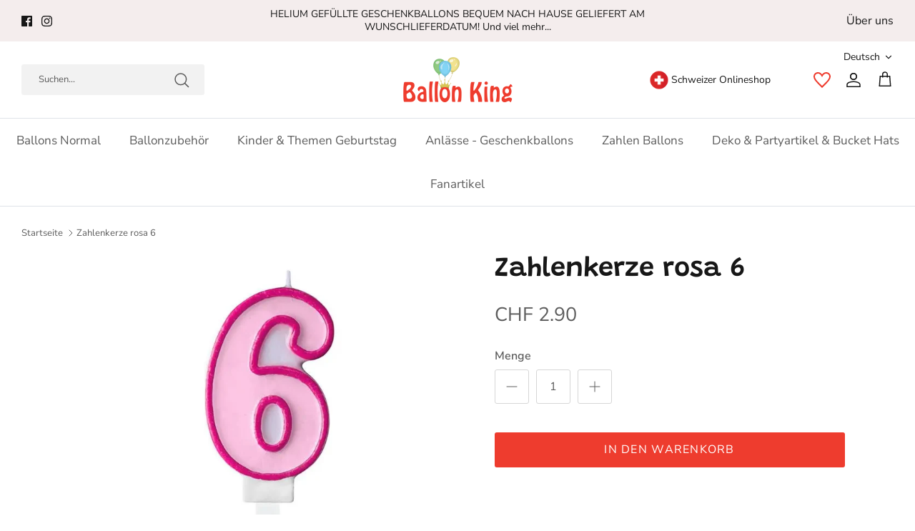

--- FILE ---
content_type: text/javascript
request_url: https://ballonking.ch/cdn/shop/t/39/assets/custom.js?v=84633810017050148731766072333
body_size: -626
content:
  $(document).ready(function(){
    $(document).on('click', '.wrap_column_mian .main_heading_width', function(){
      $(this).parents('.wrap_column_mian').find('.head_content p').slideToggle("ease-out");
        $(this).toggleClass('is-active');
  
});
    });

$(document).ready(function(){
  $(document).on('click',".information-accordion .information-content .information-head", function () {
    $(".open").not(this).removeClass("open").next().slideUp();
    $(this).toggleClass("open").next().slideToggle();
  });
});

$(document).on('click', '.side_filtermain .filter_heading', function(e) {

  var tab_id = $(this).attr('data-tab');
  
  $(this).toggleClass('active');
  $("#"+tab_id).toggleClass('Inactive'); 
});




